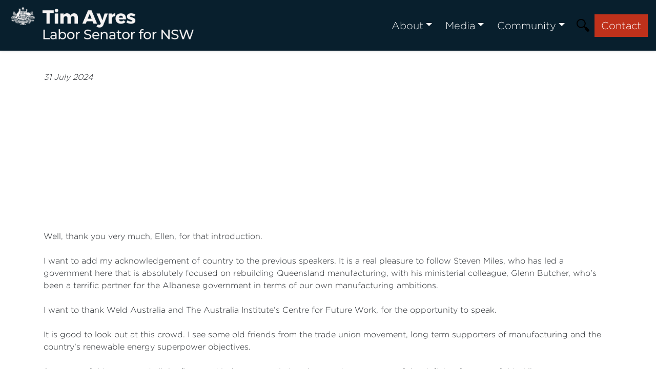

--- FILE ---
content_type: text/html; charset=utf-8
request_url: https://timayres.com.au/media/speeches/national-manufacturing-summit/
body_size: 8594
content:



<!DOCTYPE html>
<html lang="en">
<head>
    <meta http-equiv="X-UA-Compatible" content="IE=edge">
    <meta charset="utf-8">
    <meta name="viewport" content="width=device-width, initial-scale=1">


    <title>National Manufacturing Summit</title>

    <meta name="Title" content="National Manufacturing Summit">
    <meta name="Description" content="">

    <meta property="og:title" content="National Manufacturing Summit" />
    <meta property="og:site_name" />
    <meta property="og:description">
    
    <meta property="og:type" content="website">
    <link rel="icon" href="/media/3gapn04n/senator-ayres-headshot.png?crop=0,0.052083333333333336,0,0.28125&amp;cropmode=percentage&amp;width=64&amp;height=64&amp;rnd=134017775605770000" type="image/x-icon" />
        <link rel="canonical" href="https://timayres.com.au/media/speeches/national-manufacturing-summit/" />

    <style>
.footer-authorised {
    background-color: #bf311b !important;
    color: #ffffff ;
}
</style>

<!-- Global site tag (gtag.js) - Google Analytics -->
<script async src="https://www.googletagmanager.com/gtag/js?id=G-PZR6RRN1JP"></script>
<script>
  window.dataLayer = window.dataLayer || [];
  function gtag(){dataLayer.push(arguments);}
  gtag('js', new Date());

  gtag('config', 'G-PZR6RRN1JP');
</script>


    <script src="https://code.jquery.com/jquery-3.3.1.min.js"
            integrity="sha256-FgpCb/KJQlLNfOu91ta32o/NMZxltwRo8QtmkMRdAu8="
            crossorigin="anonymous"></script>

    <script src="https://cdnjs.cloudflare.com/ajax/libs/popper.js/1.12.9/umd/popper.min.js" integrity="sha384-ApNbgh9B+Y1QKtv3Rn7W3mgPxhU9K/ScQsAP7hUibX39j7fakFPskvXusvfa0b4Q" crossorigin="anonymous"></script>
    <link href="/css/bootstrap/bootstrap.min.css" rel="stylesheet" type="text/css">
    

    <link href="/css/master.min.css?v=1.02" rel="stylesheet" type="text/css" />
    <link href="/css/hero-text.min.css" rel="stylesheet" type="text/css" />
    <link href="/css/semi-donut.min.css" rel="stylesheet" type="text/css" />
    
        <link href="/css/master-font-gotham.min.css" rel="stylesheet" type="text/css" />
    <style>body{background-color:;color:;}.header__nav-item{color:#ffffff;}.dropdown-toggle{color:#ffffff;}.nav-header-item{color:#ffffff;}.header__nav-item--featured{background-color:#bf311b!important;color:white}.header__nav-item:hover{color:#bf311b;}.header__nav-item:focus{color:#bf311b;}.header__nav-item :active{color:#bf311b;}.header__nav-item:hover{color:#bf311b;}.header__nav-item:focus{color:#bf311b;}.header__nav-item :active{color:#bf311b;}.dropdown-toggle:hover{color:#bf311b;}.dropdown-toggle:focus{color:#bf311b;}.dropdown-toggle :active{color:#bf311b;}.nav-header-item:hover{color:#bf311b;}.nav-header-item:focus{color:#bf311b;}.nav-header-item :active{color:#bf311b;}.header__nav-item--featured:hover{color:#bf311b;}.header__nav-dropdown{background-color:#081f2d}.navbar .dropdown-menu.show{background-color:#081f2d}.navbar{background-color:#081f2d}.header__nav-mobile .dropdown-item{background-color:#081f2d}.header__nav-mobile .dropdown-item{background-color:#081f2d}.header__nav-item--featured:hover{border: 1px solid #bf311b;}.header__nav-mobile .header__nav{border-bottom: 1px solid #081f2d;}.dropdown-item:hover, .dropdown-item:focus, .dropdown-item.active, .dropdown-item:active{background-color: ;}.footer__icon.webplatform:hover{color: !important;}.footer-btn-volunteer:hover{color: !important;}.footer__nav-item:hover{color: !important;}.red-fox-footer.no-glowing a:hover,.red-fox-footer.no-glowing a:active{color: !important;}.red-fox-footer.no-glowing a:before{background-color: ;}.footer-btn-volunteer{background-color: ;}.footer-btn-volunteer{color:#ffffff;}.footer__nav-item{color:#ffffff;}.footer__authorised{color:#ffffff;}.footer-address{color:#ffffff;}.red-fox-footer{color:#ffffff;}.red-fox-footer.no-glowing a:link,.red-fox-footer.no-glowing a:visited{color:#ffffff;}.red-fox-footer.glowing a:link,.red-fox-footer.glowing a:visited{color:#ffffff;}.footer-btn-volunteer:hover{background-color: #ffffff;}.footer{background-color: #bf311b!important;}@media(max-width:1200px){.dropdown-menu{background-color:rgba(220,220,220, 0.1) !important;}.mobile-nav-button{background-color:transparent!important;}.dropdown-item:focus,.dropdown-item:hover{background-color:rgba(128,128,128,0.4)!important;}}.menu-button:hover span{background-color:#ececec;}.menu-button:focus span{background-color:#ececec;}.menu-button:active span{background-color:#ececec;}.menu-icon span{background-color:#ffffff;}</style>    <link href="/css/fonts.css" rel="stylesheet" type="text/css" />
    <link href="/css/RTE.css" rel="stylesheet" type="text/css" />

                <style>
			@media (max-width: 768px) {
				.header__logo {
					height: auto;
					width: 180px
				}
			}
            </style>
    <!--here is loading extra style sheet from the root-->
    <link href="/css/count-up.min.css" rel="stylesheet" type="text/css" />

    <script src="/Scripts/parallax.min.js"></script>
    <script src="/Scripts/mp.js"></script>
    <script src="https://js.stripe.com/v3/"></script>


    

    


    
                <link href="/css/news-page.min.css" rel="stylesheet" type="text/css" />
            
    <link rel="stylesheet" href="https://use.fontawesome.com/releases/v6.0.0/css/all.css" crossorigin="anonymous">
</head>
<body>
    
    
    
    

    



<link href="/css/secondary-header.min.css" rel="stylesheet" type="text/css" />



    





    
    <div class="content-wrapper fade-in default" style="background-color:">
        <div>
            
    <style>
		@media (min-width: 768px) {
			#f1_card {
				top: 0px;
				left: 0px;
			}
		}
    </style>
    <nav class="navbar navbar-expand-xl  navbar-light header">
        <div class="nav-logo-text-container">
            <div id="f1_container">
                <div id="f1_card" class="d-flex main-logo">
                    <a class="" href="/">
                        <div class="front face">
                            <img id="navbar__logo" class="header__logo" src="/media/fethobra/senator-ayres-logo.png" />
                        </div>
                    </a>
                </div>
            </div>
            <div class="text-next-logo"></div>
            <div class="burger-menu-contianer">
                <div class="burger-menu navbar-toggler"></div>
                <a onclick="toggleClasses([{ el: '.menu-icon, .navbar-collapse', className: 'is-active' },
	                                       { el: '.transparent-navbar-text', className: 'is-transparent' },
	                                       { el: '.overlay-navbar-form', className: 'is-transparent' },
										   { el: '.navbar', className: 'is-sticky' },
                                           { el: '.content-overlay', className: 'is-active' }])"
                   href="#" data-toggle="collapse" data-target="#navbarSupportedContent" aria-controls="navbarSupportedContent" aria-expanded="false" aria-label="Toggle navigation" class="menu-button">
                    <div id="burger-menu" class="menu-icon">
                        <span></span>
                        <span></span>
                        <span></span>
                    </div>
                </a>
            </div>
        </div>
        <div class="text-next-logo-mobile"></div>
        <div class="navbar-collapse">
            <ul class="navbar-nav ml-auto mt-2 mt-lg-0">
                        <li class="dropdown mobile-nav-button">
                <a id="SconpH2Xn0qiOPwtWeDfsg==" class="btn dropdown-toggle nav-header-item"
                   data-toggle="dropdown" aria-haspopup="true" aria-expanded="false" href="/about/">About</a>
                <div class="dropdown-menu slideIn animate" aria-labelledby="SconpH2Xn0qiOPwtWeDfsg==">
                        <a style="text-align: center;" class="dropdown-item nav-header-item" href="/about/about-tim-ayres/">About Tim Ayres</a>
                </div>
        </li>
        <li class="dropdown mobile-nav-button">
                <a id="txQS6XESM0SBLlML66BaFw==" class="btn dropdown-toggle nav-header-item"
                   data-toggle="dropdown" aria-haspopup="true" aria-expanded="false" href="/media/">Media</a>
                <div class="dropdown-menu slideIn animate" aria-labelledby="txQS6XESM0SBLlML66BaFw==">
                        <a style="text-align: center;" class="dropdown-item nav-header-item" href="/media/media-releases/">Media Releases</a>
                        <a style="text-align: center;" class="dropdown-item nav-header-item" href="/media/transcripts/">Transcripts</a>
                        <a style="text-align: center;" class="dropdown-item nav-header-item" href="/media/speeches/">Speeches</a>
                        <a style="text-align: center;" class="dropdown-item nav-header-item" href="/media/publications/">Publications</a>
                </div>
        </li>
        <li class="dropdown mobile-nav-button">
                <a id="FNagsBxrBE+kZcwMG5LVSQ==" class="btn dropdown-toggle nav-header-item"
                   data-toggle="dropdown" aria-haspopup="true" aria-expanded="false" href="/community/">Community</a>
                <div class="dropdown-menu slideIn animate" aria-labelledby="FNagsBxrBE+kZcwMG5LVSQ==">
                        <a style="text-align: center;" class="dropdown-item nav-header-item" href="/community/community-survey/">Community Survey</a>
                </div>
        </li>
        <li class="mobile-nav-button header__search-wrapper">
            <div id='site-search-component'></div><script src="/Scripts/react/dist/sitesearch.js"></script>
                    <script>
                    window.MountSiteSearch({"contentId":155078}, document.getElementById('site-search-component'));
                    </script>
        </li>
        <a class="btn header__nav-item--featured nav-header-item" style="color:;" href="/contact/">
            Contact
        </a>

            </ul>
        </div>
    </nav>


            
            <div class="main content-overlay">
                

<div class="basic-page">
    <div class="container">
        <h2 class="page-title" style="text-align:; color:; font-family:"></h2>

                        <p class="news-publication-date my-3">31 July 2024</p>
                <div class="basic-page-react-more"></div>
        <div class="basic-page-content"><p><img style="display: block; margin-left: auto; margin-right: auto;" src="?width=803&amp;height=241&amp;mode=max" alt="" width="803" height="241"></p>
<p>Well, thank you very much, Ellen, for that introduction.<br><br>I want to add my acknowledgement of country to the previous speakers. It is a real pleasure to follow Steven Miles, who has led a government here that is absolutely focused on rebuilding Queensland manufacturing, with his ministerial colleague, Glenn Butcher, who's been a terrific partner for the Albanese government in terms of our own manufacturing ambitions.<br><br>I want to thank Weld Australia and The Australia Institute’s Centre for Future Work, for the opportunity to speak.<br><br>It is good to look out at this crowd. I see some old friends from the trade union movement, long term supporters of manufacturing and the country's renewable energy superpower objectives. <br><br>Sponsors of this event and all the firms and industry associations here underscores one of the defining features of this Albanese Government. The Prime Minister has been very clear. We are not anything like the Morrison government wandering around the country looking for an argument with people. What I want to see, what the Prime Minister wants to see, is a focus on the national interest objectives that we have to secure for the future of the country, and build cooperation between firms, industry, university sector, our education sector, our other institutions, our trade unions, to achieve national objectives in the national interest. <br><br>As Ellen's pointed out, I stand before you as a freshly sworn in Assistant Minister for Trade and Assistant Minister assisting the Prime Minister on the Future Made in Australia. While that title and the scope of those responsibilities is slightly different, my focus remains the same; rebuilding our manufacturing sector in Australia, re-industrializing our economy and making sure that we win the battle for future good jobs. <br><br>I don't want to spend too much time on this aspect of the argument, but of course, Australian manufacturing is a pale shadow of what it was in the post-war period through to the 1980s. The decline, in fact, began under high tariff walls, and it fed off a growing complacency about Australia's place in the world and the hostility of some of the establishment to Australian manufacturing. <br><br>When it was offshored, Australia's ability to do complex things and to solve national challenges fell further. Over the past 30 years, we have lost hundreds of thousands of high-quality manufacturing jobs, but we've lost tens of thousands, perhaps hundreds of thousands, of opportunities for school leavers who've missed out on good apprenticeships, engineering leaderships, startups that have shifted offshore because they've been unable to capture the commercialisation opportunities here and investment opportunities squandered. <br><br>It's left us more dependent than ever on bulk commodity exports for our national income. It's made us poorer, less equal, and it's put downward pressure on national productivity. And the harshest impact has been on the industrial regions in our outer suburbs, with a decidedly negative social, economic and democratic impact. <br><br>I don't say any of this to make an argument for a return to a protectionist approach. As a middle-sized economy in the fastest growing region of the world in history, Australia can't afford to be complacent about our economic or our strategic future. Southeast Asia is a region full of opportunity. It's our region, and it is embarking on two great transitions; first from low- and middle-income economies to middle- and high-income economies, and second; the greatest industrial transformation since the Industrial Revolution, from high emission economies to net zero emission economies. This is all relevant to our trading future. 97% of our trading partners have their own net zero targets. They need energy, low emissions manufactured products, engineering and clean tech to power their own net zero commitments. This is a once in a lifetime opportunity for Australia to become a manufacturing powerhouse again, and a renewable energy superpower in the process. <br><br>We stand in a very stark way between two alternate futures. The first, if we look backward and can't shift our dependence on the current fossil fuel intensive economy, our economic complexity continues to decline, resilience declines, investment in productive manufacturing capability is directed offshore, and incomes decline. The second future - seizing the opportunity that is presented to us because of our natural resources, our comparative advantage and proximity to the world's fastest growing markets gives us. We have all the resources required to support the industrial and economic transition of our own economy, of our Southeast Asian region, and to contribute to the world's transformation. <br><br>Below the ground, we are rich in all of the resources required. Critical minerals like lithium, cobalt, iron ore, copper. Our mining industry capacity and our mining engineering capacity stand us in very good stead indeed, everything that's required for that industrial transformation. And of course, above the ground, we have a population of smart, skilled and resilient people, the world's best solar and wind resources, enormous amounts of space, and a government committed to shaping change in Australia's interest amidst a rapidly shifting world. <br><br>The only thing that we don't have in abundance is time. This consequential decade really does matter. The Australian Government's Future Made in Australia package is our chance to diversify and re-industrialize our economy, to build a more productive, more competitive economy with more good jobs and more opportunity, particularly in our great industrial, mining and energy regions, and in our manufacturing intensive outer suburbs. <br><br>With countries around the world developing aggressive approaches in this area, there is a new competition abroad, and if Australia wants to be in this, we have to compete. We must send a clear market signal to the investment community around the world that Australia is a good place to invest, and that Australian manufacturing is competitive.</p>
<p>Well before the last federal election, we said we wanted to build a more productive, more competitive economy with good jobs and opportunities. We're committed to making Australia a country that makes things again. That's what drives the Albanese government's Future Made in Australia agenda. <br><br>The foundational policy settings, strategies and programs for our Future Made in Australia agenda are now in place. There is now, for all of us (for government at all levels, for industry) a lot of work to do. We announced in the 24-25 budget, that the Australian Government's investing $22.7 billion over the next decade through what is the country's biggest ever pro-manufacturing package. That package is about maximizing the economic and industrial benefits of the move to net zero and securing Australia's place in a global economic and strategic landscape. <br><br>Production tax credits, which form a very significant part of the package, while they are substantial, they are no regrets measures. Firms only become eligible for participation in the tax credit scheme when they manufacture in Australia. That is a very significant difference to where industry policy has been before in Australia. While grants are important and form part of the government's package, it's not grants in the hope that something will change. It's tax credits on delivery of manufacturing jobs here in Australia.<br><br>I want to acknowledge the work that Ed Husic has done, broadly in the industry policy space, the $15 billion national reconstruction fund - the keystone of our commercialisation and re-industrialisation strategy - is now operational. The government is determined to drive, and Steven just set out for you a long list of the projects and manufacturing opportunities that are here in Queensland, many of them, particularly in factories, and a series of these other areas, in cooperation with the federal government - $392 million industry growth program. These are all opportunities that require state and Commonwealth cooperation. <br><br>Solar cell technology invented here in Australia. Vanadium flow batteries invented in Australia. What we have singularly failed to do as a country, of course, is commercialize those opportunities here. Vanadium flow batteries have better energy storage performance than the large lithium-ion batteries. They're cheaper and they can last indefinitely. That's perfect for teaming with wind and solar facilities that open enormous commercial opportunities for making those batteries here and exporting them around the world. That's why the Prime Minister and Industry Minister Ed Husic released the National Battery Strategy in May outlining how we can be a globally competitive battery maker.<br><br><br></p>
<p>The investment here in Brisbane in PsiQuantum, meaning that Australia will be playing a leading role in quantum development and building the world's first fault tolerant quantum computer here. That has enormous flow on opportunities for industry all through Queensland and Australia. <br><br>The biggest pro-manufacturing package in Australian history. None of it is old school protectionism. It's mission focused industry policy. It's trade policy, and it's a platform for collaboration with firms and governments across the region, and the benefits, they accrue almost entirely to our outer suburbs and to our industrial regions. It will result in an uplift in productivity and innovation that only manufacturing can deliver. <br><br>But of course, we are going to have to do it together; business, government, research institutions, trade unions, the investment community, together in the national interest, and that means you in the audience as well. You understand and you have been advocating this - it's why you're here - for a stronger, bigger and new approach to manufacturing.  And you will understand how important government's role is in all of this. <br><br>Despite the urgency and the national interest questions that are engaged here, Peter Dutton and the Liberals and Nationals singularly fail to understand. They have opposed the Future Made in Australia ambition, and have signalled that they will oppose the act in the parliament all the way. If we are going to get behind this ambition, across the Australian community, we are going to have to work for it, and ultimately, we are going to have to vote for it. <br><br>We lost a decade under the inertia and energy policy instability of the Abbott, Turnbull and Morrison governments. These are the same people who when confronted with the task of shipbuilding and building Australia's submarines, even before we made a decision to switch to nuclear powered conventionally armed submarines, said memorably that Australians couldn't build a canoe. That's the message they send to Australian manufacturing. These are the same people who said that Australia can't and shouldn't build trains here. They're the ones who forced the automotive industry offshore.</p>
<p>[Dutton is employing] a particular kind of negativity on which rests a particular kind of political strategy, in hoping that Australia will lose so that he can try and construct a political victory out of that. Australians deserve a lot more than that, and Australian manufacturing deserves a lot more than that. <br><br>These are the defining challenges of our era; rebuilding our industrial capability, making sure that Australia can solve the tough challenges of the future. The Future Made in Australia act is aimed squarely at all of that. It engages all of you. I'm delighted to be appointed to champion it. I'm really looking forward to the tough job, the hard work of implementing this and delivering a Future Made in Australia. Thank you very much.</p>
<p><strong>ENDS.</strong></p>
<p> </p></div>
    </div>
        <div class="container-fluid">
            <div class="row">
                <div class="col-md-12 align-self-center">
                    




	<div class="umb-grid grid-ml-default">
		        <div class="grid-section">
		        	<div class="semi-donut-wrapper">
		        		<svg xmlns="http://www.w3.org/2000/svg" viewBox="0 0 361.8 723.61"><defs><style>.cls-1{fill:none;}</style></defs><g id="Layer_2" data-name="Layer 2"><g id="background"><path class="cls-1" d="M.91,530.52a168.72,168.72,0,0,0,0-337.43H0V530.51Z"/><path class="cls-2" d="M0,0V193.1H.91a168.72,168.72,0,0,1,0,337.43H0v193.1c199.82,0,361.8-162,361.8-361.81S199.82,0,0,0Z"/></g></g></svg>
		        	</div>
		        </div>
	</div>






                </div>
            </div>
        </div>

        
</div>

<script language="JavaScript" type="text/javascript">
    function openSocialShare(url) {
        const currentPageUrl = window.location.href;
        window.open(url + currentPageUrl);
    }
</script>
                
            </div>
        </div>
    </div>
    
    


	<div class="footer">
			<div class="footer-wrapper">
				
					<div class="text-center">
						<img class="footer__logo" src="/media/e4dhzhff/logo-laborbanner-white.png" />
					</div>

					<div class="footer__icons">
							<div class="center-align" role="group" aria-label="footer">

		<!-- DEV NOTES: Display social media links if they're available -->

					<a class="footer__icon webplatform" href="https://www.facebook.com/ayrestim" target="_blank">
						<div class="footerIconWrapper">
							<i class="fab fa-facebook fa-lg   "></i>
						</div>
					</a>
					<a class="footer__icon webplatform" href="https://twitter.com/ayrestim" target="_blank">
						<div class="footerIconWrapper">
							<i class="fab fa-twitter fa-lg   "></i>
						</div>
					</a>

	</div>

					</div>
													<div>
						<div class="footer__nav" role="group" aria-label="Footer Navigation">

								<a class="btn footer__nav-item" href="/about/about-tim-ayres/">About Tim Ayres</a>
								<a class="btn footer__nav-item" href="/contact/">Contact</a>
								<a class="btn footer__nav-item" href="/news-and-updates/">News and Updates</a>

						</div>
					</div>
									<div class="text-center footer-address">
						<p>We acknowledge the Gadigal of the Eora Nation and the Ngunnawal people, the traditional custodians of this land and pay our respects to the Elders both past and present.</p>
						<p></p>
						<p></p>
					</div>


			</div>
				<div class="footer-authorised">
					<p class="footer-text">Authorised by T. Ayres, ALP, Canberra. </p>
					<a class="ml-link" href="https://ml.net.au "><img class="ml-logo" src="/img/ml-logo-new.png" /></a>
					<a class="ml-mobile-link" href="https://ml.net.au "><img class="ml-mobile-logo" src="/img/ML-Mobile-Logo-V5.1.png" /></a>
				</div>

	</div>


    
    <script src="/css/bootstrap/bootstrap.min.js"></script>
    
    
    


<script defer src="https://static.cloudflareinsights.com/beacon.min.js/vcd15cbe7772f49c399c6a5babf22c1241717689176015" integrity="sha512-ZpsOmlRQV6y907TI0dKBHq9Md29nnaEIPlkf84rnaERnq6zvWvPUqr2ft8M1aS28oN72PdrCzSjY4U6VaAw1EQ==" data-cf-beacon='{"version":"2024.11.0","token":"046d73b2850f4b41b324cc5922d335c9","r":1,"server_timing":{"name":{"cfCacheStatus":true,"cfEdge":true,"cfExtPri":true,"cfL4":true,"cfOrigin":true,"cfSpeedBrain":true},"location_startswith":null}}' crossorigin="anonymous"></script>
</body>
</html>





<!-- Load Page-specific js here as needed-->


<script src="/Scripts/slideIn.js"></script>
<script src="/Scripts/navbar.js"></script>






